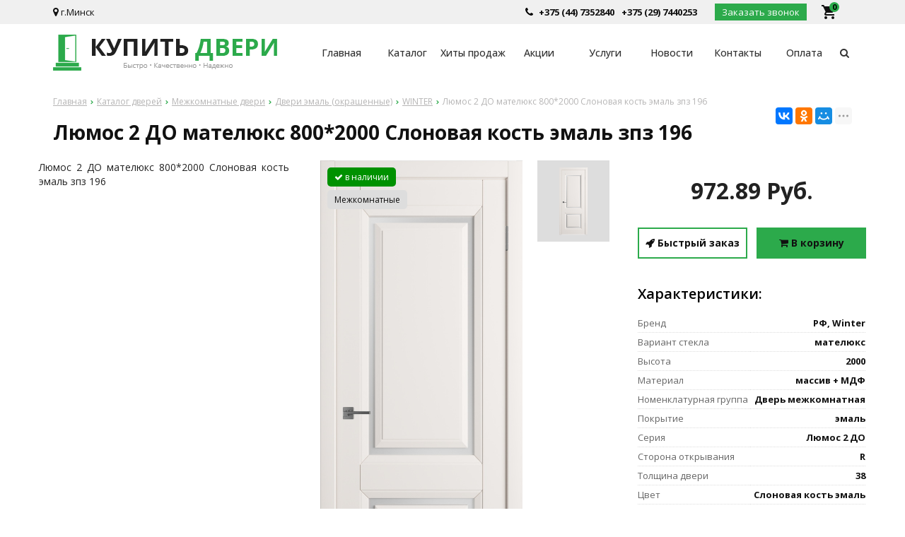

--- FILE ---
content_type: text/html; charset=UTF-8
request_url: https://kupit-dveri.by/product/yumos-2--matelyuks-8002000-lonovaya-kost-emal-zpz-196-895108
body_size: 7536
content:
<!DOCTYPE html>
<html lang="ru">
<head>
	<title>Люмос 2 ДО мателюкс 800*2000 Слоновая кость эмаль зпз 196</title>
	<meta charset="UTF-8">
    <meta name="mailru-domain" content="eSD7gTrckOnEZD4B" />
        <meta name="description" content="Люмос 2 ДО мателюкс 800*2000 Слоновая кость эмаль зпз 196">
	<meta name="viewport" content="width=device-width, initial-scale=1.0">
    <meta name="robots" content="ALL">
    <meta name="yandex-verification" content="1d469ba4684ea310" />
<meta name="google-site-verification" content="ByvQU1Ph4HN2AeQM2q0MuqffXg3SoCcfvK-URejXBcs" />	<!--[if lt IE 9]>
	 <script>
	  var e = ("article,aside,content,figcaption,figure,footer,header,hgroup,nav,section,time").split(',');
	  for (var i = 0; i < e.length; i++) {
	    document.createElement(e[i]);
	  }
	 </script>
	<![endif]-->
	<!--[if lt IE 9]> 
	 <script src="https://html5shiv.googlecode.com/svn/trunk/html5.js"></script> 
	<![endif]-->
	<link href="https://fonts.googleapis.com/icon?family=Material+Icons" rel="stylesheet">
    <link href="https://fonts.googleapis.com/css?family=Open+Sans:300italic,400italic,600italic,700italic,800italic,400,300,500,600,700,800&subset=latin,cyrillic-ext" type="text/css"  rel="stylesheet" />
    <link rel="stylesheet" href="/media/css/doors/icons.css" media="all">
<link rel="stylesheet" href="/media/css/doors/style.css" media="all">
<link rel="stylesheet" href="/media/css/doors/style_mobile.css" media="all">
    <link rel="stylesheet" href="/media/css/content.css" media="all">
	<link rel="stylesheet" href="/media/css/font-awesome.min.css">
    <link rel="stylesheet" href="/media/css/jquery.bxslider.css">
    <link rel="stylesheet" type="text/css" href="/media/js/highslide.css" />
    <link rel="stylesheet" type="text/css" href="/media/js/jquery.fancybox.min.css">


	<script src="https://code.jquery.com/jquery-1.6.3.min.js"></script>
	<script src="https://ajax.googleapis.com/ajax/libs/jquery/1.8.2/jquery.min.js"></script>
    <script src="/media/js/nav-sundoor.js"></script>

    <script src="/media/js/jquery.bxslider.js"></script>
	<script src="/media/js/jquery.maskedinput.js"></script>
    <script src="/media/js/images.js"></script>
    <script src="/media/js/cart.js"></script>
	<script src="/media/js/mobile.js"></script>
	<script>
		$(document).ready(function(){
	  $('.slider').bxSlider({
	    slideWidth: $(window).width(),
	    minSlides: 1,
	    maxSlides: 1,
        auto: true,
        pause : 5000,
	    slideMargin: 0
	  });
	});
	</script>
    <script src="/media/js/mask_phones.js"></script>
    <script src="/media/js/highslide-full.js"></script>
    <script>
        hs.graphicsDir = '/media/js/graphics/';
        hs.align = 'center';
        hs.transitions = ['expand', 'crossfade'];
        hs.outlineType = 'rounded-white';
        hs.fadeInOut = true;
        hs.dimmingOpacity = 0.75;
        hs.useBox = true;
        hs.width = 640;
        hs.height = 480;
        hs.addSlideshow({
            interval: 5000,
            repeat: false,
            useControls: true,
            fixedControls: 'fit',
            overlayOptions: {
                opacity: 1,
                position: 'bottom center',
                hideOnMouseOut: true
            }
        });
    </script></head>
<body>
<div class="big-search-form modal">
    <div class="container">
        <form class="search-form" action="/search" method="GET">
            <input type="text" name="q" placeholder="Поиск" required="required" value="">
            <input type="submit" class="material-icons" value="search">
        </form>
        <a class="close-modal"><i class="fa fa-times"></i></a>
    </div>
</div>
<div class="outer-block block-header">
    <div class="container">
        <div class="sub-head">
                            <div class="adress">
                    <i class="fa fa-map-marker" aria-hidden="true"></i>
                    г.Минск                </div>
            
                            <a href="/cart" class="basket-top">
                    <i class="material-icons">local_grocery_store</i>
                    <span>0</span>
                </a>
            
            <a class="phone-order">Заказать звонок</a>
            <div class="phones phones-1">
                <i class="fa fa-phone" aria-hidden="true"></i>
                                                                            <a href="tel:+375297440253">
                            <div class="phones-img-2">
                                                                                            </div>
                            +375 (29) 7440253                            <div class="phones-img-1">
                                <img src="/media/images/mts.png"/>                                                                                            </div>
                        </a>
                                            <a href="tel:+375447352840">
                            <div class="phones-img-2">
                                                                                            </div>
                            +375 (44) 7352840                            <div class="phones-img-1">
                                                                <img src="/media/images/velcom.png"/>                                                            </div>
                        </a>
                                                </div>
        </div>
    </div>
</div>

<div class="outer-block nav-block">
    <div class="container">
        <div class="main-bg nav">
            <a class="button_mobile"><i class="fa fa-bars"></i></a>
            <a href="/" class="logo" >
                <img src="/images/logo.png" alt=""/>
            </a>
            <nav class="nav-1">
                <ul>
                    <li ><a href="/" >Главная</a></li>
                                            <li ><a href="/catalog">Каталог </a></li><li ><a href="/hits-sales">Хиты продаж </a></li><li ><a href="/shares">Акции </a></li><li ><a href="/services">Услуги </a></li><li ><a href="/news">Новости </a></li><li ><a href="/">Контакты </a></li><li ><a href="/oplati">Оплата </a></li>                                        <li class="search-order" style="width:20px"><a><i class="fa fa-search"></i></a></li>
                </ul>
            </nav>

            <div class="phones-mobile">
                                <a href="tel:+375297440253">
                    <i class="fa fa-phone" aria-hidden="true"></i>
                    +375 (29) 7440253                </a>
                                                                                <a href="tel:+375447352840">
                            +375 (44) 7352840                        </a>
                                                </div>
        </div>
    </div>
</div>

<script>
    $(document).ready(function(){
        $('.search-order').live('click',function(){
            if ($(window)) to_top = 0;
            var top = $(window).scrollTop()+to_top;
            $('.big-search-form').css('top',top+'px');
            $('.bg').fadeTo(400,1);
            $('.big-search-form').slideToggle(400);
        });
    });
</script>

    <div class="outer-block block-breadcrumb">
    	<div class="container">
    		<div class="page_caption white-bg">
        	   	<ul class="breadcrumb">
        	   		<li itemscope itemtype="http://data-vocabulary.org/Breadcrumb"><a href="https://kupit-dveri.by/" itemprop="url"><span itemprop="title">Главная</span></a></li><li itemscope itemtype="http://data-vocabulary.org/Breadcrumb"><a href="https://kupit-dveri.by/catalog" itemprop="url"><span itemprop="title">Каталог дверей</span></a></li><li itemscope itemtype="http://data-vocabulary.org/Breadcrumb"><a href="https://kupit-dveri.by/catalog/interior-door" itemprop="url"><span itemprop="title">Межкомнатные двери</span></a></li><li itemscope itemtype="http://data-vocabulary.org/Breadcrumb"><a href="https://kupit-dveri.by/catalog/veri-emal-okrashennye-223993" itemprop="url"><span itemprop="title">Двери эмаль (окрашенные)</span></a></li><li itemscope itemtype="http://data-vocabulary.org/Breadcrumb"><a href="https://kupit-dveri.by/catalog/winter-884856" itemprop="url"><span itemprop="title">WINTER</span></a></li><li itemscope itemtype="http://data-vocabulary.org/Breadcrumb"><span itemscope itemtype="http://data-vocabulary.org/Breadcrumb"><span itemprop="title">Люмос 2 ДО мателюкс 800*2000 Слоновая кость эмаль зпз 196</span></span></li>        	   	</ul>
               	<h1>Люмос 2 ДО мателюкс 800*2000 Слоновая кость эмаль зпз 196</h1>
                                <div class="share">
                    <script src="//yastatic.net/es5-shims/0.0.2/es5-shims.min.js"></script>
                    <script src="//yastatic.net/share2/share.js"></script>
                    <div class="ya-share2" data-services="vkontakte,facebook,odnoklassniki,moimir,gplus,twitter,linkedin,tumblr,viber,whatsapp,skype,telegram" data-limit="3"></div>
                </div>
                    		</div>
    	</div>
    </div>
    

<div class="wrapper-main">
    <script src='/media/js/jquery.elevatezoom.js'></script>
<script src='/media/js/ComplectProduct.js'></script>
<script src="/media/js/jquery.fancybox.min.js"></script>




<div class="outer-block product-page">
    <div class="container">

        <div class="product-main-info">

            <div class="product-main-description shadowblock">
                Люмос 2 ДО мателюкс 800*2000 Слоновая кость эмаль зпз 196            </div>
            

        </div>
        <div class="main-images shadowblock">
            <div class="product-item-types">
                <span class="in-stock"><i class="fa fa-check"></i> в наличии</span>                                
                                <span class="door-type in-room">Межкомнатные</span>

            </div>
            <div class="main-image">
                <a data-fancybox="test-srcset"
                   data-type="image"
                   data-srcset="/images/products/d86dec1859b669793a4ccab9809c8bc0.jpg"
                   href="/images/products/d86dec1859b669793a4ccab9809c8bc0.jpg"
                   id="change"
                   class="not-rotated"
                >
                    <img id="zoom_01" src="/images/products/d86dec1859b669793a4ccab9809c8bc0.jpg" />
                </a>
                            </div>
            
            <div class="product-main-utc less-img">
                <a class="active" data-color-id="default">

                                        <img src="/images/products/d86dec1859b669793a4ccab9809c8bc0.jpg">
                </a>
                            </div>
        </div>

        <div class="product-right">
            <div class="price">

                                    <strong>972.89 Руб. </strong>
                
                <div class="actions-user">
                    <a class="quick-order" id="in-click" data-id="6134"><i class="fa fa-rocket"></i> Быстрый заказ</a>
                    <a class="addtocart" id="add-to-cart" data-id="6134"><i class="fa fa-shopping-cart"></i> В корзину</a>                </div>
            </div>
            <div class="product-share-content"></div>

                            <div class="product-main-options shadowblock">
                    <h2>Характеристики:</h2>
                    <table>
                                                                                    <tr>
                                    <td>Бренд</td>
                                    <td>
                                        РФ, Winter                                    </td>
                                </tr>
                                                                                                                <tr>
                                    <td>Вариант стекла</td>
                                    <td>
                                        мателюкс                                    </td>
                                </tr>
                                                                                                                <tr>
                                    <td>Высота</td>
                                    <td>
                                        2000                                    </td>
                                </tr>
                                                                                                                <tr>
                                    <td>Материал</td>
                                    <td>
                                        массив + МДФ                                    </td>
                                </tr>
                                                                                                                <tr>
                                    <td>Номенклатурная группа</td>
                                    <td>
                                        Дверь межкомнатная                                    </td>
                                </tr>
                                                                                                                <tr>
                                    <td>Покрытие</td>
                                    <td>
                                        эмаль                                    </td>
                                </tr>
                                                                                                                <tr>
                                    <td>Серия</td>
                                    <td>
                                        Люмос 2 ДО                                    </td>
                                </tr>
                                                                                                                <tr>
                                    <td>Сторона открывания</td>
                                    <td>
                                        R                                    </td>
                                </tr>
                                                                                                                <tr>
                                    <td>Толщина двери</td>
                                    <td>
                                        38                                    </td>
                                </tr>
                                                                                                                <tr>
                                    <td>Цвет</td>
                                    <td>
                                        Слоновая кость эмаль                                    </td>
                                </tr>
                                                                                                                <tr>
                                    <td>Цвет Сгрупиированный</td>
                                    <td>
                                        Белый и светлый                                    </td>
                                </tr>
                                                                                                                <tr>
                                    <td>Ширина</td>
                                    <td>
                                        800                                    </td>
                                </tr>
                                                                        </table>
                                    </div>
                    </div>




            </div>

</div>
<!--
<div class="outer-block product-banner banner-fixed">
    <div class="container">
        <div class="product-banner-images">

                        <img src="/images/products/d86dec1859b669793a4ccab9809c8bc0.jpg" />
        </div>
        <div class="product-banner-name">
            <strong>Люмос 2 ДО мателюкс 800*2000 Слоновая кость эмаль зпз 196</strong>
                    </div>
        <div class="product-banner-price">
            <span>Стоимость</span>
            <strong>972.89 BYN</strong>
        </div>
        <div class="product-banner-actions">
            <a id="in-click" data-id="6134"><i class="fa fa-rocket"></i> Быстрый заказ</a>
            <a id="add-to-cart" data-id="6134"><i class="fa fa-shopping-cart"></i> Добавить в корзину</a>
        </div>
    </div>
</div>-->
<div class="outer-block similar-products">
    <h3>Похожие модели</h3>
    <div class="container">
                <div class="similar-4">
                        <div class="similar-product shadowblock">
                <a href="/product/p_barselona_1_do_matovoe_s_risunkom_800_2000_belaya_emal_196" class="catalog-images">
                                        <img src="/images/products/d03a9783c1431311eb5d340c1d14df24.jpg">
                </a>
                <a href="/product/p_barselona_1_do_matovoe_s_risunkom_800_2000_belaya_emal_196" class="catalog-item-name">Барселона 1 ДО матовое с рисунком 800*2000 Белая эмаль зпз 196</a>
                <div class="catalog-item-price">
                    972,89 руб.                </div>
            </div>
                                    <div class="similar-product shadowblock">
                <a href="/product/p_florida_do_matovoe_800_2000_belaya_emal_196" class="catalog-images">
                                        <img src="/images/products/161a878a3701a754e76fa1113165f89f.jpg">
                </a>
                <a href="/product/p_florida_do_matovoe_800_2000_belaya_emal_196" class="catalog-item-name">Флорида ДО матовое 800*2000 Белая эмаль зпз 196</a>
                <div class="catalog-item-price">
                    972,89 руб.                </div>
            </div>
                                    <div class="similar-product shadowblock">
                <a href="/product/p_barselona_2_do_matovoe_s_risunkom_800_2000_belaya_emal_196" class="catalog-images">
                                        <img src="/images/products/b44e8f9ec9ff711ef46c886660136365.jpg">
                </a>
                <a href="/product/p_barselona_2_do_matovoe_s_risunkom_800_2000_belaya_emal_196" class="catalog-item-name">Барселона 2 ДО матовое с рисунком 800*2000 Белая эмаль зпз 196</a>
                <div class="catalog-item-price">
                    972,89 руб.                </div>
            </div>
                                    <div class="similar-product shadowblock">
                <a href="/product/p_flet_2_dg_800_2000_belaya_emal_196" class="catalog-images">
                                        <img src="/images/products/663181a12922ccf0e384b9ec5ed5e680.jpg">
                </a>
                <a href="/product/p_flet_2_dg_800_2000_belaya_emal_196" class="catalog-item-name">Флэт 2 ДГ 800*2000 Белая эмаль зпз 196</a>
                <div class="catalog-item-price">
                    972,89 руб.                </div>
            </div>
                                </div>
    </div>
</div>
<script>
    $(document).ready(function(){
        var windowHeight = $(document).height();
        $(window).scroll(function () {

            var scrollTop = $(window).scrollTop();


            var fh = $('.footer').height() + $('.product-banner').height() + $('.similar-products').height();
            var scrolled = windowHeight -  scrollTop - $(window).height()-fh+160;

            if (scrolled > 10) {
                $('.product-banner').addClass('banner-fixed');
            }
            else $('.product-banner').removeClass('banner-fixed');

        });
        $('.change-view').click(function(){
            var $time = 200;
            var i1 = $(this).parent().children('a.flipped');
            var i2 = $(this).parent().children('a:not(.flipped):not(.change-view)');
            var e= $(this);
            if ($('.main-image a:first-child').hasClass('flipped')) var text = 'снаружи';
            else var text = 'внутри';
            e.html('<i class="fa fa-refresh" aria-hidden="true"></i> <span>Посмотреть '+text+'</span>');
            setTimeout(function() {i1.stop(true,false).removeAttr('style').addClass('not-rotated').removeClass('flipped', {duration:$time})},$time);
            i2.stop(true,false).removeAttr('style').addClass('flipped').removeClass('not-rotated', {duration:$time});

        });
        $('.show-table').click(function(){
           $('.show-table').removeClass('active');
           $(this).addClass('active');
           var id = $(this).data('table');
                          $('.group-table').removeClass('active');
               $('.groups-table-'+id).addClass('active');


        });
        $('.product-main-utc a').click(function(){
            $('.product-main-utc a').removeClass('active');
            $(this).addClass('active');
            var l = $(this).children('img').length;
            var i1 = $(this).children('img:first-child').attr('src');
            var i2 = $(this).children('img:last-child').attr('src');
            $('.main-image a:first-child img').attr('src',i2);
            $('.product-banner-images img:first-child').attr('src',i1);
            $('.product-banner-images img:last-child').attr('src',i2);
            $('.main-image a:first-child').attr('href',i2);
            $('.main-image a:not(:first-child):last-child img').attr('src',i1);
            $('.main-image a:not(:first-child):last-child').attr('href',i1);
            console.log(i1+' '+i2);
        });
    });
</script>
<script>
    $(document).ready(function(){
        $('.check-rate').live('click',function(){
            var rate = $(this).data('rate');
            $('#review-create-rate').val(rate);
            $('.check-rate').removeClass('active');
            $(this).addClass('active');
        });

        $('#send-review-form').live('click',function(){
            var rate = $('#review-create-rate').val();
            var name = $('#review-create-name').val();
            var content = $('#review-create-content').val();
            var item = $(this);
            if (name.length < 3 || content.length < 3 || rate <1 || rate > 5) alert('Заполните все поля!');
            else
            {
                item.removeAttr('id');
                $.ajax({
                    url: '#',
                    dataType: 'json',
                    data: 'action=create_review' + '&rate='+rate+'&name='+name+'&content='+content,
                    type: 'POST',
                    beforeSend: function(){
                        item.html('<i class="fa fa-spinner fa-spin"></i>');
                    },
                    success:
                        function(data){
                            $('.review-form-success').fadeTo(0,1);
                            $('.review-form').remove();
                        },
                    error:
                        function(data){
                            item.html('Добавить');
                            item.attr('id','send-review-form');
                            alert('Ошибка при выполнении операции');
                        },
                });
            }
        });


    });
</script>

<div class="found-cheaper-form modal">
	<div class="modal-header">
		<span>Нашли дешевле?</span>
		<a class="close-modal"><i class="fa fa-times"></i></a>
	</div>
	<div class="modal-content">
		<div class="line">
			<span>Ваше имя: <em>*</em></span>
			<input type="text" id="cheaper-name">
		</div>
		<div class="line">
			<span>Ваш контактный телефон: <em>*</em></span>
			<input type="text" id="cheaper-phone" class="phone-masked">
		</div>

		<div class="line">
			<span>Название товара: <em>*</em></span>
			<input type="text" id="cheaper-product" disabled="disabled" value="Люмос 2 ДО мателюкс 800*2000 Слоновая кость эмаль зпз 196">
		</div>

		<div class="line">
			<span>Ссылка на товар другого магазина: <em>*</em></span>
			<input type="text" id="cheaper-link">
		</div>
		<div class="line">
			<span>Сообщение:</span>
			<textarea id="cheaper-message"></textarea>
		</div>

		<a class="send-modal-form" id="send-cheaper">Отправить</a>
	</div>
</div><div class="buy-1-click modal">
	<div class="modal-header">
		<span>Купить в 1 клик</span>
		<a class="close-modal"><i class="fa fa-times"></i></a>
	</div>
	<div class="modal-content">
		<div class="line">
			<span>Ваше имя: </span>
			<input type="text" id="buy-1-click-name">
		</div>
		<div class="line">
			<span>Ваш контактный телефон: <em>*</em></span>
			<input type="text" id="buy-1-click-phone" class="phone-masked">
		</div>


        <div id="complects_buy" data-type="" style="display:none">

        </div>
		<a class="send-modal-form" id="send-buy-1-click">Отправить</a>
	</div>
</div>
</div>


<div class="outer-block footer">
    <div class="container">
        <div class="f-col-1">
            <a href="/"><img src="/images/logo.png" alt="" /></a>
        </div>
        <div class="f-col-2">
            <div>
                <strong>Каталог</strong>
                    <a href="/catalog/metalyuks-standart">Металюкс РБ «Стандарт»</a>
                    <a href="/catalog/metalyuks-trend">Металюкс РБ «Тренд»</a>
                    <a href="/catalog/metalyuks-rb-triumf">Металюкс РБ «Триумф»</a>
                    <a href="/catalog/metalyuks-rb-elit">Металюкс РБ «Элит»</a>
                <a href="/catalog/staller-rb">Сталлер (РБ)</a>
                <a href="/catalog/sobstvennoe-proizvodstvo">Собственное производство</a>
            </div>
            <div>
                <strong>Информация</strong>
                <a href="/services/dostavka">Доставка</a>
                <a href="/services/zamer">Замер и установка</a>
                <a href="/news">Статьи</a>
                <a href="/contacts">Контакты</a>
            </div>
            <div>
                <strong>Контакты</strong>
                <div class="f-phones">
                    
                    <a href="tel:+375297440253"> +375 (29) 7440253</a><br>
                    
                    <a href="tel:+375447352840"> +375 (44) 7352840</a><br>
                                    </div>
                <div class="f-adress">
                    Беларусь, Минск
                </div>
                <div class="f-work">
                    <p>Пн-Пт.: 10.00 - 20.00</p><p>Сб-Вс.: 10.00 - 18.00</p>                </div>
                <div class="f-email">
                    <a href="#">info@kupit-dveri.by</a>
                </div>
            </div>
        </div>

        <div class="footer-2">
            <span>2026 УНП 791156057 © ИП Петрусёв Евгений Александрович.<br>Торговый реестр №454044 от 1.07.2019<br>Могилевским районным исполнительным комитетом от 7 февраля 2019г.<br>Могилевский р-н АГ Кадино ул.Новосёлов 1А</span>
            <div class="f-socials"> <a href="#" target="_blank"><i class="fa fa-vk" aria-hidden="true"></i></a>                <a href="#" target="_blank"><i class="fa fa-odnoklassniki-square" aria-hidden="true"></i></a>                <a href="#" target="_blank"><i class="fa fa-facebook-square" aria-hidden="true"></i></a>                                <a href="#" target="_blank"><i class="fa fa-instagram" aria-hidden="true"></i></a>                                </div>
            <span>Разработка сайта <a href="https://dessites.by">DessitesBY</a></span>
        </div>
    </div>
</div>

<div id="ajax-result"></div>



<div class="phone-order-form modal">
    <div class="modal-header">
        <span>Заказать звонок</span>
        <a class="close-modal"><i class="fa fa-times"></i></a>
    </div>
    <div class="modal-content">
        <div class="line">
            <span>Ваше имя: </span>
            <input type="text" id="phone-order-name">
        </div>
        <div class="line">
            <span>Телефон: <em>*</em></span>
            <input type="text" id="phone-order-phone1" class="phone-masked">
        </div>
        <a class="send-modal-form" id="phone-order">Отправить</a>
    </div>
</div>
<div class="advice-order-form modal">
    <div class="modal-header">
        <span>Получить консультацию</span>
        <a class="close-modal"><i class="fa fa-times"></i></a>
    </div>
    <div class="modal-content">
        <div class="line">
            <span>Ваше имя:</span>
            <input type="text" id="phone-order-name3">
        </div>
        <div class="line">
            <span>Телефон: <em>*</em></span>
            <input type="text" id="phone-order-phone3" class="phone-masked">
        </div>

        <a class="send-modal-form" id="phone-order-advice">Отправить</a>
    </div>
</div>
<div class="get_price modal">
	<div class="modal-header">
		<span>Узнать цену товара</span>
		<a class="close-modal"><i class="fa fa-times"></i></a>
	</div>
	<div class="modal-content">
		<div class="line">
			<span>ФИО:</span>
			<input type="text">
		</div>
		<div class="line">
			<span>Ваш контактный телефон: <em>*</em></span>
			<input type="text" class="phone-masked">
		</div>



		<input type="hidden" id="product_name" />
		<a class="send-modal-form" id="get_price">Отправить</a>
	</div>
</div>
<script src="/media/js/forms.js"></script>
<script src="/media/js/catalog_heights.js"></script>


<!-- Yandex.Metrika counter -->
<script type="text/javascript" >
   (function(m,e,t,r,i,k,a){m[i]=m[i]||function(){(m[i].a=m[i].a||[]).push(arguments)};
   m[i].l=1*new Date();
   for (var j = 0; j < document.scripts.length; j++) {if (document.scripts[j].src === r) { return; }}
   k=e.createElement(t),a=e.getElementsByTagName(t)[0],k.async=1,k.src=r,a.parentNode.insertBefore(k,a)})
   (window, document, "script", "https://mc.yandex.ru/metrika/tag.js", "ym");

   ym(52522048, "init", {
        clickmap:true,
        trackLinks:true,
        accurateTrackBounce:true,
        webvisor:true,
        ecommerce:"dataLayer"
   });
</script>
<noscript><div><img src="https://mc.yandex.ru/watch/52522048" style="position:absolute; left:-9999px;" alt="" /></div></noscript>
<!-- /Yandex.Metrika counter --><!-- Global site tag (gtag.js) - Google Analytics -->
<script async src="https://www.googletagmanager.com/gtag/js?id=UA-131078729-20"></script>
<script>
  window.dataLayer = window.dataLayer || [];
  function gtag(){dataLayer.push(arguments);}
  gtag('js', new Date());

  gtag('config', 'UA-131078729-20');
</script>
<div style="display: none"></div>
<script>
    $( function() {
        function getMax(item, type)
        {
            data = item.attr('data-'+type);
            data = parseInt(data);
            return data;
        }
        $('.slider-range').each(function(){
            var min = parseInt($(this).data('min'));
            var max = parseInt($(this).data('max'));

            var min1 = parseInt($(this).data('value-start'));
            var max1 = parseInt($(this).data('value-end'));
            $(this).slider({
                range: true,
                min: min,
                max: max,
                values: [ min1, max1 ],
                slide: function( event, ui ) {
                    $(this).parent().prev().children('input:first-child').val(ui.values[ 0 ]);
                    $(this).parent().prev().children('input:last-child').val(ui.values[ 1 ]);
                }
            });
        });
        $('.range-from').blur(function(event) {
            var val1 = $(this).val();
            var val2 = $(this).next().next().val();
            $(this).parent().next().children().slider({
                values: [ val1, val2 ]
            });
        });
        $('.range-to').blur(function(event) {
            var val2 = $(this).val();
            var val1 = $(this).prev().prev().val();
            $(this).parent().next().children().slider({
                values: [ val1, val2 ]
            });
        });
    });
</script>
<script>
    $(document).ready(function(){
        $('.filter-head').live('click',function(){
            var item = $(this).next();
            if (item.is(':visible')==false)
            {
                item.slideDown(200);
                $(this).children('i').removeClass('fa-angle-down');
                $(this).children('i').addClass('fa-angle-up');
            }
            else
            {
                item.slideUp(200);
                $(this).children('i').removeClass('fa-angle-up');
                $(this).children('i').addClass('fa-angle-down');
            }
        });
    });
</script>

<div class="bg"></div>

</body>
</html>

--- FILE ---
content_type: text/css
request_url: https://kupit-dveri.by/media/css/jquery.bxslider.css
body_size: 1014
content:
.bx-wrapper {position: relative;padding: 0;*zoom: 1;}
.bx-wrapper img {max-width: 100%;display: block;}
.bx-wrapper .bx-viewport {}
.bx-wrapper .bx-pager,.bx-wrapper .bx-controls-auto {position: absolute;bottom: 20px;left:50%}
.bx-wrapper .bx-loading {min-height: 50px;background: url(../images/bx_loader.gif) center center no-repeat #fff;height: 100%;width: 100%;position: absolute;top: 0;left: 0;z-index: 2000;}
.bx-wrapper .bx-pager {text-align: center;font-size: .85em;font-family: Arial;font-weight: bold;color: #FFF;padding-top: 20px;}
.bx-wrapper .bx-pager .bx-pager-item,.bx-wrapper .bx-controls-auto .bx-controls-auto-item {display: inline-block;*zoom: 1;*display: inline;}

.bx-wrapper .bx-pager.bx-default-pager a {text-indent: -9999px;display: block;width: 8px;height: 8px;margin: 0 5px;	outline: 0;	-moz-border-radius: 8px;	-webkit-border-radius: 8px;	border-radius: 8px;	border: 2px solid #fff;}

.bx-wrapper .bx-pager.bx-default-pager a:hover,.bx-wrapper .bx-pager.bx-default-pager a.active {background-color: #fff;border:2px solid #fff;}

/* DIRECTION CONTROLS (NEXT / PREV) */

.bx-wrapper .bx-prev {left: 5px;text-indent:-9999px}
.bx-wrapper .bx-prev:before{content:"\f104";position: absolute;left:0;top:0;background: #fff;width: 34px;height: 34px;font-family:'FontAwesome';color:#000;line-height: 34px;text-align: center;font-size: 26px;border-radius:50%;text-indent:-4px;transition:.3s}

.bx-wrapper .bx-next {right: 5px;text-indent:-9999px}
.bx-wrapper .bx-next:before{content:"\f105";position: absolute;left:0;top:0;background: #fff;width: 34px;height: 34px;font-family:'FontAwesome';color:#000;line-height: 34px;text-align: center;font-size: 26px;border-radius:50%;text-indent:4px;transition:.3s}
.bx-wrapper .bx-prev:hover:before,.bx-wrapper .bx-next:hover:before {background:#fff;color:#2caa4b}

.bx-wrapper .bx-controls-direction a {position: absolute;top: 50%;margin-top: -17px;outline: 0;width: 34px;height: 34px;z-index: 20;}

.bx-wrapper .bx-controls-direction a.disabled {}

/* AUTO CONTROLS (START / STOP) */

.bx-wrapper .bx-controls-auto {text-align: center;}

.bx-wrapper .bx-controls-auto .bx-start {
	display: block;
	text-indent: -9999px;
	width: 10px;
	height: 11px;
	outline: 0;
	background: url(../images/controls.png) -86px -11px no-repeat;
	margin: 0 3px;
}

.bx-wrapper .bx-controls-auto .bx-start:hover,
.bx-wrapper .bx-controls-auto .bx-start.active {
	background-position: -86px 0;
}

.bx-wrapper .bx-controls-auto .bx-stop {
	display: block;
	text-indent: -9999px;
	width: 9px;
	height: 11px;
	outline: 0;
	background: url(../images/controls.png) -86px -44px no-repeat;
	margin: 0 3px;
}

.bx-wrapper .bx-controls-auto .bx-stop:hover,
.bx-wrapper .bx-controls-auto .bx-stop.active {
	background-position: -86px -33px;
}

/* PAGER WITH AUTO-CONTROLS HYBRID LAYOUT */

.bx-wrapper .bx-controls.bx-has-controls-auto.bx-has-pager .bx-pager {
	text-align: left;
	width: 80%;
}

.bx-wrapper .bx-controls.bx-has-controls-auto.bx-has-pager .bx-controls-auto {
	right: 0;
	width: 35px;
}

/* IMAGE CAPTIONS */

.bx-wrapper .bx-caption {
	position: absolute;
	bottom: 0;
	left: 0;
	background: #666\9;
	background: rgba(80, 80, 80, 0.75);
	width: 100%;
}

.bx-wrapper .bx-caption span {
	color: #fff;
	font-family: Arial;
	display: block;
	font-size: .85em;
	padding: 10px;
}
